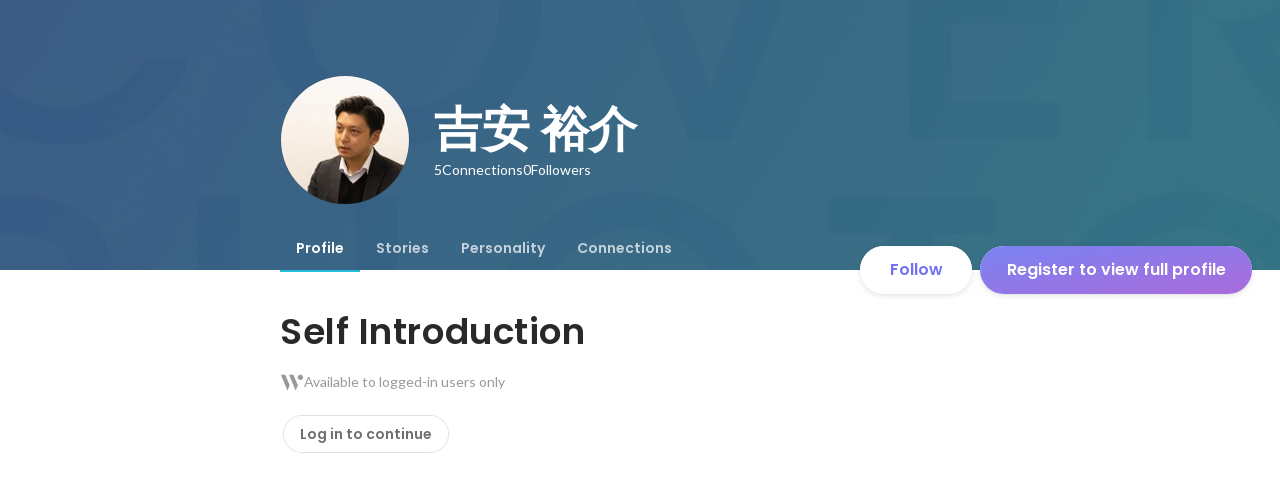

--- FILE ---
content_type: text/html; charset=utf-8
request_url: https://en-jp.wantedly.com/id/yusuke_yoshiyasu
body_size: 13483
content:
<!DOCTYPE html><html lang="en"><head><meta charSet="utf-8"/><meta name="viewport" content="width=device-width, minimum-scale=1, maximum-scale=1, initial-scale=1, viewport-cover=cover, user-scalable=no"/><meta name="keywords" content="ソーシャルリクルーティング,Wantedly,ウォンテッドリー,facebook,求人,採用,転職,就職,就活,ビジネスSNS"/><meta property="fb:app_id" content="234170156611754"/><meta name="twitter:card" content="summary_large_image"/><meta name="twitter:site" content="@wantedly"/><title>吉安 裕介&#x27;s Wantedly Profile</title><meta property="og:title" content="吉安 裕介&#x27;s Wantedly Profile"/><meta property="og:image" content="https://www.wantedly.com/users/138193598/share_image"/><meta property="twitter:image" content="https://www.wantedly.com/users/138193598/share_image"/><meta property="og:type" content="article"/><meta property="og:description" content=""/><meta name="description" content=""/><meta property="og:url" content="https://www.wantedly.com/id/yusuke_yoshiyasu"/><meta name="twitter:url" content="https://www.wantedly.com/id/yusuke_yoshiyasu"/><meta name="twitter:title" content="吉安 裕介&#x27;s Wantedly Profile"/><meta name="twitter:description" content=""/><link rel="canonical" href="https://www.wantedly.com/id/yusuke_yoshiyasu"/><meta name="robots" content="noindex,nofollow,noarchive"/><script type="application/ld+json">{"@context":"https://schema.org","@graph":[{"@type":"Organization","@id":"https://www.wantedly.com/#organization","name":"Wantedly","url":"https://www.wantedly.com","sameAs":["https://wantedlyinc.com","https://www.facebook.com/wantedly","https://x.com/wantedly"],"logo":{"@type":"ImageObject","url":"https://wantedly-assets.wantedly.com/static/logo/logo-color-LightBG.svg","width":"240","height":"60"}},{"@type":"WebSite","@id":"https://www.wantedly.com/#website","url":"https://www.wantedly.com","name":"Wantedly","inLanguage":"ja","publisher":{"@id":"https://www.wantedly.com/#organization"},"potentialAction":{"@type":"SearchAction","target":{"@type":"EntryPoint","urlTemplate":"https://www.wantedly.com/search?query={search_term_string}"},"query-input":"required name=search_term_string"}},{"@type":"ProfilePage","@id":"https://www.wantedly.com/id/yusuke_yoshiyasu#profilepage","url":"https://www.wantedly.com/id/yusuke_yoshiyasu","name":"吉安 裕介&apos;s Wantedly Profile","description":"","inLanguage":"ja","isPartOf":{"@id":"https://www.wantedly.com/#website"},"publisher":{"@id":"https://www.wantedly.com/#organization"},"breadcrumb":{"@id":"https://www.wantedly.com/id/yusuke_yoshiyasu#breadcrumbs"},"primaryImageOfPage":{"@type":"ImageObject","@id":"https://www.wantedly.com/id/yusuke_yoshiyasu#avatar","url":"https://images.wantedly.com/i/fs6cY9b","contentUrl":"https://images.wantedly.com/i/fs6cY9b","width":"160","height":"160"},"mainEntity":{"@id":"https://www.wantedly.com/id/yusuke_yoshiyasu#person"},"about":{"@id":"https://www.wantedly.com/id/yusuke_yoshiyasu#person"}},{"@type":"Person","@id":"https://www.wantedly.com/id/yusuke_yoshiyasu#person","name":"吉安 裕介","alternateName":"","description":"","url":"https://www.wantedly.com/id/yusuke_yoshiyasu","image":{"@type":"ImageObject","@id":"https://www.wantedly.com/id/yusuke_yoshiyasu#avatar","url":"https://images.wantedly.com/i/fs6cY9b","contentUrl":"https://images.wantedly.com/i/fs6cY9b","width":"160","height":"160"}},{"@type":"BreadcrumbList","@id":"https://www.wantedly.com/id/yusuke_yoshiyasu#breadcrumbs","itemListElement":[{"@type":"ListItem","position":1,"name":"Wantedly","item":"https://www.wantedly.com"},{"@type":"ListItem","position":2,"name":"吉安 裕介&apos;s Wantedly Profile","item":"https://www.wantedly.com/id/yusuke_yoshiyasu"}]}]}</script><link rel="alternate" hrefLang="x-default" href="https://www.wantedly.com/id/yusuke_yoshiyasu"/><link rel="alternate" hrefLang="ja" href="https://www.wantedly.com/id/yusuke_yoshiyasu"/><link rel="alternate" hrefLang="ja-jp" href="https://www.wantedly.com/id/yusuke_yoshiyasu"/><link rel="alternate" hrefLang="en-jp" href="https://en-jp.wantedly.com/id/yusuke_yoshiyasu"/><link rel="alternate" hrefLang="sg" href="https://sg.wantedly.com/id/yusuke_yoshiyasu"/><link rel="alternate" hrefLang="en-sg" href="https://sg.wantedly.com/id/yusuke_yoshiyasu"/><meta name="next-head-count" content="26"/><link rel="shortcut icon" href="/favicon.ico"/><style type="text/css">$<!-- -->.fresnel-container{margin:0;padding:0;}
@media not all and (min-width:0px) and (max-width:560.98px){.fresnel-at-mobile{display:none!important;}}
@media not all and (min-width:561px) and (max-width:960.98px){.fresnel-at-tablet{display:none!important;}}
@media not all and (min-width:961px) and (max-width:1280.98px){.fresnel-at-laptop{display:none!important;}}
@media not all and (min-width:1281px) and (max-width:1680.98px){.fresnel-at-laptopL{display:none!important;}}
@media not all and (min-width:1681px) and (max-width:1920.98px){.fresnel-at-laptopLL{display:none!important;}}
@media not all and (min-width:1921px){.fresnel-at-laptopXL{display:none!important;}}
@media not all and (max-width:560.98px){.fresnel-lessThan-tablet{display:none!important;}}
@media not all and (max-width:960.98px){.fresnel-lessThan-laptop{display:none!important;}}
@media not all and (max-width:1280.98px){.fresnel-lessThan-laptopL{display:none!important;}}
@media not all and (max-width:1680.98px){.fresnel-lessThan-laptopLL{display:none!important;}}
@media not all and (max-width:1920.98px){.fresnel-lessThan-laptopXL{display:none!important;}}
@media not all and (min-width:561px){.fresnel-greaterThan-mobile{display:none!important;}}
@media not all and (min-width:961px){.fresnel-greaterThan-tablet{display:none!important;}}
@media not all and (min-width:1281px){.fresnel-greaterThan-laptop{display:none!important;}}
@media not all and (min-width:1681px){.fresnel-greaterThan-laptopL{display:none!important;}}
@media not all and (min-width:1921px){.fresnel-greaterThan-laptopLL{display:none!important;}}
@media not all and (min-width:0px){.fresnel-greaterThanOrEqual-mobile{display:none!important;}}
@media not all and (min-width:561px){.fresnel-greaterThanOrEqual-tablet{display:none!important;}}
@media not all and (min-width:961px){.fresnel-greaterThanOrEqual-laptop{display:none!important;}}
@media not all and (min-width:1281px){.fresnel-greaterThanOrEqual-laptopL{display:none!important;}}
@media not all and (min-width:1681px){.fresnel-greaterThanOrEqual-laptopLL{display:none!important;}}
@media not all and (min-width:1921px){.fresnel-greaterThanOrEqual-laptopXL{display:none!important;}}
@media not all and (min-width:0px) and (max-width:560.98px){.fresnel-between-mobile-tablet{display:none!important;}}
@media not all and (min-width:0px) and (max-width:960.98px){.fresnel-between-mobile-laptop{display:none!important;}}
@media not all and (min-width:0px) and (max-width:1280.98px){.fresnel-between-mobile-laptopL{display:none!important;}}
@media not all and (min-width:0px) and (max-width:1680.98px){.fresnel-between-mobile-laptopLL{display:none!important;}}
@media not all and (min-width:0px) and (max-width:1920.98px){.fresnel-between-mobile-laptopXL{display:none!important;}}
@media not all and (min-width:561px) and (max-width:960.98px){.fresnel-between-tablet-laptop{display:none!important;}}
@media not all and (min-width:561px) and (max-width:1280.98px){.fresnel-between-tablet-laptopL{display:none!important;}}
@media not all and (min-width:561px) and (max-width:1680.98px){.fresnel-between-tablet-laptopLL{display:none!important;}}
@media not all and (min-width:561px) and (max-width:1920.98px){.fresnel-between-tablet-laptopXL{display:none!important;}}
@media not all and (min-width:961px) and (max-width:1280.98px){.fresnel-between-laptop-laptopL{display:none!important;}}
@media not all and (min-width:961px) and (max-width:1680.98px){.fresnel-between-laptop-laptopLL{display:none!important;}}
@media not all and (min-width:961px) and (max-width:1920.98px){.fresnel-between-laptop-laptopXL{display:none!important;}}
@media not all and (min-width:1281px) and (max-width:1680.98px){.fresnel-between-laptopL-laptopLL{display:none!important;}}
@media not all and (min-width:1281px) and (max-width:1920.98px){.fresnel-between-laptopL-laptopXL{display:none!important;}}
@media not all and (min-width:1681px) and (max-width:1920.98px){.fresnel-between-laptopLL-laptopXL{display:none!important;}}</style><script src="/_next/environment.js"></script><link rel="preconnect" href="https://fonts.gstatic.com" crossorigin /><link rel="preload" href="https://d3h6oc2shi7z5u.cloudfront.net/a4db759776d2009a5299498be3e66220ee04fbe2/_next/static/css/53b4e0b06f2855df.css" as="style"/><link rel="stylesheet" href="https://d3h6oc2shi7z5u.cloudfront.net/a4db759776d2009a5299498be3e66220ee04fbe2/_next/static/css/53b4e0b06f2855df.css" data-n-g=""/><noscript data-n-css=""></noscript><script defer="" nomodule="" src="https://d3h6oc2shi7z5u.cloudfront.net/a4db759776d2009a5299498be3e66220ee04fbe2/_next/static/chunks/polyfills-42372ed130431b0a.js"></script><script defer="" src="https://d3h6oc2shi7z5u.cloudfront.net/a4db759776d2009a5299498be3e66220ee04fbe2/_next/static/chunks/5242.aa9cc39b265e5e64.js"></script><script src="https://d3h6oc2shi7z5u.cloudfront.net/a4db759776d2009a5299498be3e66220ee04fbe2/_next/static/chunks/webpack-f51deb0dd7968226.js" defer=""></script><script src="https://d3h6oc2shi7z5u.cloudfront.net/a4db759776d2009a5299498be3e66220ee04fbe2/_next/static/chunks/framework-c6ee5607585ef091.js" defer=""></script><script src="https://d3h6oc2shi7z5u.cloudfront.net/a4db759776d2009a5299498be3e66220ee04fbe2/_next/static/chunks/main-d1107384668fcb9d.js" defer=""></script><script src="https://d3h6oc2shi7z5u.cloudfront.net/a4db759776d2009a5299498be3e66220ee04fbe2/_next/static/chunks/pages/_app-e17cfd44cd07eaa5.js" defer=""></script><script src="https://d3h6oc2shi7z5u.cloudfront.net/a4db759776d2009a5299498be3e66220ee04fbe2/_next/static/chunks/ea88be26-bcaf74411519f7b5.js" defer=""></script><script src="https://d3h6oc2shi7z5u.cloudfront.net/a4db759776d2009a5299498be3e66220ee04fbe2/_next/static/chunks/2853-9c2a1b7e75dab072.js" defer=""></script><script src="https://d3h6oc2shi7z5u.cloudfront.net/a4db759776d2009a5299498be3e66220ee04fbe2/_next/static/chunks/7309-6ba39a9142b5f193.js" defer=""></script><script src="https://d3h6oc2shi7z5u.cloudfront.net/a4db759776d2009a5299498be3e66220ee04fbe2/_next/static/chunks/7613-3ede6c31dc1dd359.js" defer=""></script><script src="https://d3h6oc2shi7z5u.cloudfront.net/a4db759776d2009a5299498be3e66220ee04fbe2/_next/static/chunks/6630-62a481ca0d84ee01.js" defer=""></script><script src="https://d3h6oc2shi7z5u.cloudfront.net/a4db759776d2009a5299498be3e66220ee04fbe2/_next/static/chunks/1664-7f92015507a893c6.js" defer=""></script><script src="https://d3h6oc2shi7z5u.cloudfront.net/a4db759776d2009a5299498be3e66220ee04fbe2/_next/static/chunks/8121-e65313d8ffec56ef.js" defer=""></script><script src="https://d3h6oc2shi7z5u.cloudfront.net/a4db759776d2009a5299498be3e66220ee04fbe2/_next/static/chunks/9598-6a572a3fcbf073d8.js" defer=""></script><script src="https://d3h6oc2shi7z5u.cloudfront.net/a4db759776d2009a5299498be3e66220ee04fbe2/_next/static/chunks/8764-cee2c2f738df61b2.js" defer=""></script><script src="https://d3h6oc2shi7z5u.cloudfront.net/a4db759776d2009a5299498be3e66220ee04fbe2/_next/static/chunks/9652-49156ea633eb8c6f.js" defer=""></script><script src="https://d3h6oc2shi7z5u.cloudfront.net/a4db759776d2009a5299498be3e66220ee04fbe2/_next/static/chunks/2012-d7e0210342d88224.js" defer=""></script><script src="https://d3h6oc2shi7z5u.cloudfront.net/a4db759776d2009a5299498be3e66220ee04fbe2/_next/static/chunks/9692-cda878f0e9465d75.js" defer=""></script><script src="https://d3h6oc2shi7z5u.cloudfront.net/a4db759776d2009a5299498be3e66220ee04fbe2/_next/static/chunks/4436-2f873abc11ecccb6.js" defer=""></script><script src="https://d3h6oc2shi7z5u.cloudfront.net/a4db759776d2009a5299498be3e66220ee04fbe2/_next/static/chunks/7812-65de1507cb3a1f05.js" defer=""></script><script src="https://d3h6oc2shi7z5u.cloudfront.net/a4db759776d2009a5299498be3e66220ee04fbe2/_next/static/chunks/4776-290adec0c3bd095e.js" defer=""></script><script src="https://d3h6oc2shi7z5u.cloudfront.net/a4db759776d2009a5299498be3e66220ee04fbe2/_next/static/chunks/2142-6fd7ad2601d129d6.js" defer=""></script><script src="https://d3h6oc2shi7z5u.cloudfront.net/a4db759776d2009a5299498be3e66220ee04fbe2/_next/static/chunks/1909-66c95c7acb7e90b6.js" defer=""></script><script src="https://d3h6oc2shi7z5u.cloudfront.net/a4db759776d2009a5299498be3e66220ee04fbe2/_next/static/chunks/705-600789812227aafb.js" defer=""></script><script src="https://d3h6oc2shi7z5u.cloudfront.net/a4db759776d2009a5299498be3e66220ee04fbe2/_next/static/chunks/9801-63f45eca18c12c8a.js" defer=""></script><script src="https://d3h6oc2shi7z5u.cloudfront.net/a4db759776d2009a5299498be3e66220ee04fbe2/_next/static/chunks/4501-e1e36dd0a9bf8069.js" defer=""></script><script src="https://d3h6oc2shi7z5u.cloudfront.net/a4db759776d2009a5299498be3e66220ee04fbe2/_next/static/chunks/4855-4ce76e3e0f1b1cec.js" defer=""></script><script src="https://d3h6oc2shi7z5u.cloudfront.net/a4db759776d2009a5299498be3e66220ee04fbe2/_next/static/chunks/pages/id/%5B...slugs%5D-d2b2a55303c842f0.js" defer=""></script><script src="https://d3h6oc2shi7z5u.cloudfront.net/a4db759776d2009a5299498be3e66220ee04fbe2/_next/static/a4db759776d2009a5299498be3e66220ee04fbe2/_buildManifest.js" defer=""></script><script src="https://d3h6oc2shi7z5u.cloudfront.net/a4db759776d2009a5299498be3e66220ee04fbe2/_next/static/a4db759776d2009a5299498be3e66220ee04fbe2/_ssgManifest.js" defer=""></script><style data-styled="" data-styled-version="5.3.11">html,body,div,span,applet,object,iframe,h1,h2,h3,h4,h5,h6,p,blockquote,pre,a,abbr,acronym,address,big,cite,code,del,dfn,em,img,ins,kbd,q,s,samp,small,strike,strong,sub,sup,tt,var,b,u,i,center,dl,dt,dd,ol,ul,li,fieldset,form,label,legend,table,caption,tbody,tfoot,thead,tr,th,td,article,aside,canvas,details,embed,figure,figcaption,footer,header,hgroup,main,menu,nav,output,ruby,section,summary,time,mark,audio,video{margin:0;padding:0;font-size:100%;vertical-align:baseline;border:0;}/*!sc*/
article,aside,details,figcaption,figure,footer,header,hgroup,main,menu,nav,section{display:block;}/*!sc*/
*[hidden]{display:none;}/*!sc*/
body{line-height:1;}/*!sc*/
ol,ul{list-style:none;}/*!sc*/
blockquote,q{quotes:none;}/*!sc*/
blockquote:before,blockquote:after,q:before,q:after{content:"";content:none;}/*!sc*/
table{border-collapse:collapse;border-spacing:0;}/*!sc*/
#container{min-width:initial;}/*!sc*/
@media screen and (max-width:560px){#container{min-width:320px;}}/*!sc*/
#main{margin:0;}/*!sc*/
#main-inner{width:100%;}/*!sc*/
a{-webkit-text-decoration:none;text-decoration:none;}/*!sc*/
a:hover{-webkit-text-decoration:none;text-decoration:none;}/*!sc*/
ul{padding:0;}/*!sc*/
li{margin:0%;text-indent:0;list-style:none;}/*!sc*/
.ReactModal__Html--open,.ReactModal__Body--open{overflow:hidden;}/*!sc*/
textarea{resize:none;}/*!sc*/
button{background:transparent;border:none;outline:none;}/*!sc*/
input[type="number"]{border:unset;}/*!sc*/
input[type="number"]:focus{border:unset;}/*!sc*/
#mainWrapper{z-index:0;background:#ffffff;}/*!sc*/
#visit-frontend-ssr-root img{max-width:unset;}/*!sc*/
data-styled.g342[id="sc-global-lsxYv1"]{content:"sc-global-lsxYv1,"}/*!sc*/
.mQcmi{display:-webkit-box;display:-webkit-flex;display:-ms-flexbox;display:flex;-webkit-box-pack:justify;-webkit-justify-content:space-between;-ms-flex-pack:justify;justify-content:space-between;}/*!sc*/
.mQcmi.mQcmi{min-width:-webkit-fit-content;min-width:-moz-fit-content;min-width:fit-content;}/*!sc*/
data-styled.g887[id="NoticeToast__StyledToast-sc-1oxrvhh-0"]{content:"mQcmi,"}/*!sc*/
.dGxwzR{max-width:-webkit-fit-content;max-width:-moz-fit-content;max-width:fit-content;}/*!sc*/
data-styled.g1222[id="FollowButton__ButtonTouchArea-sc-cd4d40-0"]{content:"dGxwzR,"}/*!sc*/
.bmKEpx{position:relative;width:112px;height:48px;color:#7372f2;display:-webkit-box;display:-webkit-flex;display:-ms-flexbox;display:flex;-webkit-box-pack:center;-webkit-justify-content:center;-ms-flex-pack:center;justify-content:center;-webkit-align-items:center;-webkit-box-align:center;-ms-flex-align:center;align-items:center;}/*!sc*/
.bmKEpx:before{content:"";position:absolute;top:0;left:0;width:100%;height:100%;background-color:rgba(255,255,255,1);z-index:-1;border-radius:100px;}/*!sc*/
@media screen and (max-width:560px){.bmKEpx{width:112px;display:none;box-shadow:0px 0px 0px 1px rgba(0,0,0,0.02),0px 4px 12px 0px rgba(0,0,0,0.1);}}/*!sc*/
.bmKEpx > small{font-size:14px;}/*!sc*/
.bmKEpx > svg{width:20px;height:20px;}/*!sc*/
.bmKEpx > img{width:20px;height:20px;margin:2px;}/*!sc*/
.bmKEpx > svg,.bmKEpx > img{position:absolute;}/*!sc*/
.bmKEpx > svg.left-icon,.bmKEpx > img.left-icon{top:14px;left:16px;}/*!sc*/
.bmKEpx > svg.right-icon,.bmKEpx > img.right-icon{top:12px;right:12px;}/*!sc*/
.dCcNeE{position:relative;width:auto;height:auto;color:#7372f2;display:-webkit-box;display:-webkit-flex;display:-ms-flexbox;display:flex;-webkit-box-pack:center;-webkit-justify-content:center;-ms-flex-pack:center;justify-content:center;-webkit-align-items:center;-webkit-box-align:center;-ms-flex-align:center;align-items:center;}/*!sc*/
.dCcNeE:before{content:"";position:absolute;top:0;left:0;width:100%;height:100%;background-color:rgba(255,255,255,1);z-index:-1;border-radius:100px;}/*!sc*/
@media screen and (max-width:560px){.dCcNeE{width:112px;display:none;box-shadow:0px 0px 0px 1px rgba(0,0,0,0.02),0px 4px 12px 0px rgba(0,0,0,0.1);}}/*!sc*/
.dCcNeE > small{font-size:14px;}/*!sc*/
.dCcNeE > svg{width:20px;height:20px;}/*!sc*/
.dCcNeE > img{width:20px;height:20px;margin:2px;}/*!sc*/
.dCcNeE > svg{width:20px;height:20px;}/*!sc*/
.dCcNeE > svg.left-icon{margin-right:8px;}/*!sc*/
.dCcNeE > svg.right-icon{margin-left:8px;}/*!sc*/
data-styled.g1223[id="FollowButton__Button-sc-cd4d40-1"]{content:"bmKEpx,dCcNeE,"}/*!sc*/
.hHXxFr{display:-webkit-box;display:-webkit-flex;display:-ms-flexbox;display:flex;gap:8px;}/*!sc*/
data-styled.g1226[id="ConnectionsAndFollowers__Container-sc-1j6r1o5-0"]{content:"hHXxFr,"}/*!sc*/
.jOoYui{display:-webkit-box;display:-webkit-flex;display:-ms-flexbox;display:flex;position:relative;gap:4px;color:rgba(255,255,255,1);border-radius:4px;}/*!sc*/
.jOoYui:before{content:"";position:absolute;top:0;left:-4px;right:-4px;height:100%;background-color:transparent;border-radius:4px;-webkit-transition:background-color 0.2s cubic-bezier(0.3,0.3,0.3,1);transition:background-color 0.2s cubic-bezier(0.3,0.3,0.3,1);}/*!sc*/
.jOoYui:hover:before{background-color:rgba(255,255,255,0.12);}/*!sc*/
.raaxc{display:-webkit-box;display:-webkit-flex;display:-ms-flexbox;display:flex;position:relative;gap:4px;color:rgba(255,255,255,1);border-radius:4px;pointer-events:none;}/*!sc*/
.raaxc:before{content:"";position:absolute;top:0;left:-4px;right:-4px;height:100%;background-color:transparent;border-radius:4px;-webkit-transition:background-color 0.2s cubic-bezier(0.3,0.3,0.3,1);transition:background-color 0.2s cubic-bezier(0.3,0.3,0.3,1);}/*!sc*/
data-styled.g1227[id="ConnectionsAndFollowers__TextWrapper-sc-1j6r1o5-1"]{content:"jOoYui,raaxc,"}/*!sc*/
.bhTNup{position:absolute;top:0;z-index:100;width:100%;}/*!sc*/
@media screen and (min-width:561px){.bhTNup{height:64px;}}/*!sc*/
.bhTNup > div > div > div{box-shadow:none;}/*!sc*/
data-styled.g1312[id="GlobalHeaderContainer__Wrapper-sc-w2zm3i-0"]{content:"bhTNup,"}/*!sc*/
.kuPcsN{background-color:#292929;padding:0 12px;min-height:52px;display:-webkit-box;display:-webkit-flex;display:-ms-flexbox;display:flex;-webkit-box-pack:justify;-webkit-justify-content:space-between;-ms-flex-pack:justify;justify-content:space-between;-webkit-align-items:center;-webkit-box-align:center;-ms-flex-align:center;align-items:center;position:relative;overflow:hidden;}/*!sc*/
data-styled.g1313[id="AppBanner__Base-sc-f58kks-0"]{content:"kuPcsN,"}/*!sc*/
.dpipaL{font-weight:400;font-family:"Lato","Helvetica Neue",Helvetica,"Hiragino Sans","ヒラギノ角ゴシック Pro","Hiragino Kaku Gothic Pro","メイリオ",Meiryo,Osaka,"ＭＳ Ｐゴシック","MS PGothic",sans-serif;font-size:10px;line-height:13px;color:rgba(255,255,255,1);overflow:hidden;text-overflow:ellipsis;white-space:nowrap;}/*!sc*/
data-styled.g1315[id="AppBanner__Caption-sc-f58kks-2"]{content:"dpipaL,"}/*!sc*/
.duyULK{position:absolute;top:-89px;right:-46px;width:156px;height:156px;border-radius:50%;background-color:#08c5e7;}/*!sc*/
data-styled.g1317[id="AppBanner__Motif-sc-f58kks-4"]{content:"duyULK,"}/*!sc*/
.hKZUTc{box-shadow:0px 0px 0px 1px rgba(0,0,0,0.02),0px 1px 3px 0px rgba(0,0,0,0.1);}/*!sc*/
data-styled.g1318[id="AppBanner__OpenAppButtonLink-sc-f58kks-5"]{content:"hKZUTc,"}/*!sc*/
.eYfgVg{position:fixed;left:0;right:0;bottom:0;padding:12px 0px 12px 12px;display:-webkit-box;display:-webkit-flex;display:-ms-flexbox;display:flex;-webkit-align-items:center;-webkit-box-align:center;-ms-flex-align:center;align-items:center;-webkit-box-pack:justify;-webkit-justify-content:space-between;-ms-flex-pack:justify;justify-content:space-between;max-height:58px;}/*!sc*/
@media screen and (min-width:561px){.eYfgVg{display:none;}}/*!sc*/
data-styled.g1467[id="AppInstallationAlert__Surface-sc-njnpo9-0"]{content:"eYfgVg,"}/*!sc*/
.ldRcXC{position:relative;width:272px;height:48px;display:-webkit-box;display:-webkit-flex;display:-ms-flexbox;display:flex;-webkit-box-pack:center;-webkit-justify-content:center;-ms-flex-pack:center;justify-content:center;-webkit-align-items:center;-webkit-box-align:center;-ms-flex-align:center;align-items:center;-webkit-text-decoration:none;text-decoration:none;}/*!sc*/
.ldRcXC:before{content:"";position:absolute;top:0;left:0;width:100%;height:100%;background-color:rgba(255,255,255,1);z-index:-1;border-radius:100px;}/*!sc*/
@media screen and (min-width:961px) and (max-width:1280px){.ldRcXC{width:272px;}}/*!sc*/
@media screen and (min-width:561px) and (max-width:960px){.ldRcXC{width:272px;}}/*!sc*/
@media screen and (max-width:560px){.ldRcXC{width:100%;display:none;box-shadow:0px 0px 0px 1px rgba(0,0,0,0.02),0px 4px 12px 0px rgba(0,0,0,0.1);white-space:nowrap;}}/*!sc*/
.ldRcXC > small{font-size:14px;}/*!sc*/
.ldRcXC > svg{width:20px;height:20px;}/*!sc*/
.ldRcXC > img{width:20px;height:20px;margin:2px;}/*!sc*/
.ldRcXC > svg,.ldRcXC > img{position:absolute;}/*!sc*/
.ldRcXC > svg.left-icon,.ldRcXC > img.left-icon{top:14px;left:16px;}/*!sc*/
.ldRcXC > svg.right-icon,.ldRcXC > img.right-icon{top:12px;right:12px;}/*!sc*/
.hDraJm{position:relative;width:auto;height:auto;display:-webkit-box;display:-webkit-flex;display:-ms-flexbox;display:flex;-webkit-box-pack:center;-webkit-justify-content:center;-ms-flex-pack:center;justify-content:center;-webkit-align-items:center;-webkit-box-align:center;-ms-flex-align:center;align-items:center;-webkit-text-decoration:none;text-decoration:none;}/*!sc*/
.hDraJm:before{content:"";position:absolute;top:0;left:0;width:100%;height:100%;background-color:rgba(255,255,255,1);z-index:-1;border-radius:100px;}/*!sc*/
@media screen and (min-width:961px) and (max-width:1280px){.hDraJm{width:auto;}}/*!sc*/
@media screen and (min-width:561px) and (max-width:960px){.hDraJm{width:auto;}}/*!sc*/
@media screen and (max-width:560px){.hDraJm{width:100%;display:none;box-shadow:0px 0px 0px 1px rgba(0,0,0,0.02),0px 4px 12px 0px rgba(0,0,0,0.1);white-space:nowrap;}}/*!sc*/
.hDraJm > small{font-size:14px;}/*!sc*/
.hDraJm > svg{width:20px;height:20px;}/*!sc*/
.hDraJm > img{width:20px;height:20px;margin:2px;}/*!sc*/
.hDraJm > svg{width:20px;height:20px;}/*!sc*/
.hDraJm > svg.left-icon{margin-right:8px;}/*!sc*/
.hDraJm > svg.right-icon{margin-left:8px;}/*!sc*/
data-styled.g1479[id="ProfilePageCTA__ButtonLink-sc-msy2kv-9"]{content:"ldRcXC,hDraJm,"}/*!sc*/
.cKtytM{display:none;position:absolute;top:0;left:0;right:0;padding:4px;}/*!sc*/
@media screen and (max-width:560px){.cKtytM{display:-webkit-box;display:-webkit-flex;display:-ms-flexbox;display:flex;}}/*!sc*/
.cKtytM > *:nth-child(1),.cKtytM > *:nth-child(2){-webkit-flex:1 1 auto;-ms-flex:1 1 auto;flex:1 1 auto;display:-webkit-box;display:-webkit-flex;display:-ms-flexbox;display:flex;-webkit-align-items:center;-webkit-box-align:center;-ms-flex-align:center;align-items:center;}/*!sc*/
.cKtytM > *:nth-child(1){-webkit-box-pack:start;-webkit-justify-content:flex-start;-ms-flex-pack:start;justify-content:flex-start;}/*!sc*/
.cKtytM > *:nth-child(2){-webkit-box-pack:end;-webkit-justify-content:flex-end;-ms-flex-pack:end;justify-content:flex-end;}/*!sc*/
data-styled.g1482[id="ToolbarForMobile__WrapperDiv-sc-odke3y-0"]{content:"cKtytM,"}/*!sc*/
.dOPezE{display:-webkit-box;display:-webkit-flex;display:-ms-flexbox;display:flex;-webkit-align-items:center;-webkit-box-align:center;-ms-flex-align:center;align-items:center;-webkit-box-pack:center;-webkit-justify-content:center;-ms-flex-pack:center;justify-content:center;padding:0;}/*!sc*/
.dOPezE svg{width:24px;height:24px;}/*!sc*/
data-styled.g1483[id="ToolbarForMobile__IconButtonLink-sc-odke3y-1"]{content:"dOPezE,"}/*!sc*/
.gtnnCJ{position:fixed;top:0;left:0;right:0;z-index:10;background-color:rgba(255,255,255,1);box-shadow:0 0 4px 0 rgba(0,0,0,0.1);opacity:0;visibility:hidden;-webkit-transition:all 0.2s cubic-bezier(0.3,0.3,0.3,1);transition:all 0.2s cubic-bezier(0.3,0.3,0.3,1);}/*!sc*/
@media screen and (max-width:560px){.gtnnCJ > .mainColumn{padding:0 16px;}.gtnnCJ > .rightColumn{display:none;}}/*!sc*/
@media screen and (min-width:561px) and (max-width:960px){.gtnnCJ{padding:0 24px;}.gtnnCJ > .mainColumn{width:720px;max-width:100%;margin:0 auto;}.gtnnCJ > .rightColumn{display:none;}}/*!sc*/
@media screen and (min-width:961px) and (max-width:1280px){.gtnnCJ{display:grid;grid-template-areas:"left-space main-content main-content";grid-template-columns:1fr minmax(720px,54%) 1fr;}.gtnnCJ > .mainColumn{grid-area:main-content;}.gtnnCJ > .rightColumn{display:none;}}/*!sc*/
@media screen and (min-width:1281px){.gtnnCJ{display:grid;grid-template-areas:"left-space main-content main-content";grid-template-columns:1fr min(54%,960px) minmax(300px,1fr);-webkit-column-gap:48px;column-gap:48px;}.gtnnCJ > .mainColumn{grid-area:main-content;}.gtnnCJ > .rightColumn{grid-area:right-content;}}/*!sc*/
@media screen and (max-width:960px){.gtnnCJ{display:none;}}/*!sc*/
.gtnnCJ > div{box-sizing:border-box;height:72px;display:-webkit-box;display:-webkit-flex;display:-ms-flexbox;display:flex;-webkit-flex-direction:row;-ms-flex-direction:row;flex-direction:row;-webkit-align-items:center;-webkit-box-align:center;-ms-flex-align:center;align-items:center;margin-left:-16px;margin-right:24px;}/*!sc*/
.gtnnCJ > div > *:not(:first-child){margin-left:12px;}/*!sc*/
.gtnnCJ > div > *:nth-child(1){-webkit-flex:0 0 32px;-ms-flex:0 0 32px;flex:0 0 32px;width:32px;height:32px;}/*!sc*/
.gtnnCJ > div > *:nth-child(2){-webkit-flex:0 0 auto;-ms-flex:0 0 auto;flex:0 0 auto;font-family:"Poppins","Helvetica Neue",Helvetica,Arial,"Hiragino Sans","ヒラギノ角ゴシック","Hiragino Kaku Gothic ProN","ヒラギノ角ゴ Pro W3",Roboto,"メイリオ",Meiryo,"ＭＳ Ｐゴシック",sans-serif;font-size:20px;font-weight:600;line-height:28px;-webkit-letter-spacing:0.18px;-moz-letter-spacing:0.18px;-ms-letter-spacing:0.18px;letter-spacing:0.18px;color:rgba(0,0,0,0.84);}/*!sc*/
.gtnnCJ > div > *:nth-child(2):lang(en),.gtnnCJ > div > *:nth-child(2) .text-narrow{font-size:20px;font-weight:600;}/*!sc*/
.gtnnCJ > div > *:nth-child(2):lang(ja),.gtnnCJ > div > *:nth-child(2) .text-wide{font-size:18px;font-weight:700;}/*!sc*/
@media screen and (max-width:560px){.gtnnCJ > div > *:nth-child(2){font-family:"Poppins","Helvetica Neue",Helvetica,Arial,"Hiragino Sans","ヒラギノ角ゴシック","Hiragino Kaku Gothic ProN","ヒラギノ角ゴ Pro W3",Roboto,"メイリオ",Meiryo,"ＭＳ Ｐゴシック",sans-serif;font-size:20px;font-weight:600;line-height:28px;}.gtnnCJ > div > *:nth-child(2):lang(en),.gtnnCJ > div > *:nth-child(2) .text-narrow{font-size:20px;font-weight:600;}.gtnnCJ > div > *:nth-child(2):lang(ja),.gtnnCJ > div > *:nth-child(2) .text-wide{font-size:18px;font-weight:700;}}/*!sc*/
.gtnnCJ > div > *:nth-child(2) > svg{width:20px;height:20px;margin-left:4px;color:rgba(0,0,0,0.84);vertical-align:middle;}/*!sc*/
.gtnnCJ > div > *:nth-child(3){-webkit-flex:1 1;-ms-flex:1 1;flex:1 1;font-family:"Lato","Helvetica Neue",Helvetica,"Hiragino Sans","ヒラギノ角ゴシック Pro","Hiragino Kaku Gothic Pro","メイリオ",Meiryo,Osaka,"ＭＳ Ｐゴシック","MS PGothic",sans-serif;font-size:12px;font-weight:400;line-height:16px;color:rgba(0,0,0,0.56);overflow:hidden;text-overflow:ellipsis;white-space:nowrap;margin-right:8px;}/*!sc*/
.gtnnCJ > div > *:nth-child(3):lang(en),.gtnnCJ > div > *:nth-child(3) .text-narrow{font-size:12px;font-weight:400;}/*!sc*/
.gtnnCJ > div > *:nth-child(3):lang(ja),.gtnnCJ > div > *:nth-child(3) .text-wide{font-size:12px;font-weight:400;}/*!sc*/
@media screen and (max-width:560px){.gtnnCJ > div > *:nth-child(3){font-family:"Lato","Helvetica Neue",Helvetica,"Hiragino Sans","ヒラギノ角ゴシック Pro","Hiragino Kaku Gothic Pro","メイリオ",Meiryo,Osaka,"ＭＳ Ｐゴシック","MS PGothic",sans-serif;font-size:12px;font-weight:400;line-height:16px;}.gtnnCJ > div > *:nth-child(3):lang(en),.gtnnCJ > div > *:nth-child(3) .text-narrow{font-size:12px;font-weight:400;}.gtnnCJ > div > *:nth-child(3):lang(ja),.gtnnCJ > div > *:nth-child(3) .text-wide{font-size:12px;font-weight:400;}}/*!sc*/
.gtnnCJ > div > *:nth-child(4){-webkit-flex:0 0 auto;-ms-flex:0 0 auto;flex:0 0 auto;}/*!sc*/
.gtnnCJ > div > *:nth-child(5){-webkit-flex:0 0 auto;-ms-flex:0 0 auto;flex:0 0 auto;}/*!sc*/
data-styled.g1493[id="StickyHeader__Surface-sc-2ouqjp-0"]{content:"gtnnCJ,"}/*!sc*/
.iRUOfQ{list-style:none;display:-webkit-box;display:-webkit-flex;display:-ms-flexbox;display:flex;}/*!sc*/
data-styled.g1494[id="StickyHeader__TabsUl-sc-2ouqjp-1"]{content:"iRUOfQ,"}/*!sc*/
.kPMHOE{font-family:"Poppins","Helvetica Neue",Helvetica,Arial,"Hiragino Sans","ヒラギノ角ゴシック","Hiragino Kaku Gothic ProN","ヒラギノ角ゴ Pro W3",Roboto,"メイリオ",Meiryo,"ＭＳ Ｐゴシック",sans-serif;font-size:14px;font-weight:600;line-height:24px;display:inline-block;min-width:unset;padding-left:8px;padding-right:8px;-webkit-text-decoration:none;text-decoration:none;position:relative;}/*!sc*/
.kPMHOE:lang(en),.kPMHOE .text-narrow{font-size:14px;font-weight:600;}/*!sc*/
.kPMHOE:lang(ja),.kPMHOE .text-wide{font-size:14px;font-weight:600;}/*!sc*/
@media screen and (max-width:560px){.kPMHOE{font-family:"Poppins","Helvetica Neue",Helvetica,Arial,"Hiragino Sans","ヒラギノ角ゴシック","Hiragino Kaku Gothic ProN","ヒラギノ角ゴ Pro W3",Roboto,"メイリオ",Meiryo,"ＭＳ Ｐゴシック",sans-serif;font-size:14px;font-weight:600;line-height:24px;}.kPMHOE:lang(en),.kPMHOE .text-narrow{font-size:14px;font-weight:600;}.kPMHOE:lang(ja),.kPMHOE .text-wide{font-size:14px;font-weight:600;}}/*!sc*/
.kPMHOE::before{position:absolute;content:"";width:16px;border-bottom:2px solid transparent;margin:0 auto;bottom:0;left:0;right:0;height:0;}/*!sc*/
.kPMHOE[aria-selected="true"]{color:rgba(0,0,0,0.74);}/*!sc*/
.kPMHOE[aria-selected="true"]::before{border-bottom-color:#21bddb;}/*!sc*/
data-styled.g1495[id="StickyHeader__TabLink-sc-2ouqjp-2"]{content:"kPMHOE,"}/*!sc*/
.fNUcqq{padding-left:0;padding-right:0;}/*!sc*/
data-styled.g1496[id="StickyHeader__TabLinkTouchArea-sc-2ouqjp-3"]{content:"fNUcqq,"}/*!sc*/
.eerpQF{display:-webkit-box;display:-webkit-flex;display:-ms-flexbox;display:flex;-webkit-align-items:center;-webkit-box-align:center;-ms-flex-align:center;align-items:center;}/*!sc*/
data-styled.g1497[id="StickyHeader__ButtonsDiv-sc-2ouqjp-4"]{content:"eerpQF,"}/*!sc*/
@media screen and (max-width:560px){.gWOHgI{-webkit-transform:translateY(0);-ms-transform:translateY(0);transform:translateY(0);-webkit-transition:all 200ms cubic-bezier(0.5,0,0.7,0.7);transition:all 200ms cubic-bezier(0.5,0,0.7,0.7);opacity:1;}}/*!sc*/
data-styled.g1514[id="Header__BottomButtonsDiv-sc-7tp59i-0"]{content:"gWOHgI,"}/*!sc*/
.hVVcbX{background-color:transparent;background-blend-mode:overlay;background-size:cover;background-position:center;background-repeat:no-repeat;height:21vw;min-height:270px;max-height:360px;margin-bottom:48px;position:relative;}/*!sc*/
@media screen and (max-width:560px){.hVVcbX{background-image:url("https://yashima-assets.wantedly.com/static/cover/background_default_profile_cover_2x.jpg");background-image:-webkit-image-set(url("https://yashima-assets.wantedly.com/static/cover/background_default_profile_cover_2x.jpg") 1x,url("https://yashima-assets.wantedly.com/static/cover/background_default_profile_cover_2x.jpg") 2x,url("https://yashima-assets.wantedly.com/static/cover/background_default_profile_cover_2x.jpg") 3x);background-image:image-set(url("https://yashima-assets.wantedly.com/static/cover/background_default_profile_cover_2x.jpg") 1x,url("https://yashima-assets.wantedly.com/static/cover/background_default_profile_cover_2x.jpg") 2x,url("https://yashima-assets.wantedly.com/static/cover/background_default_profile_cover_2x.jpg") 3x);}}/*!sc*/
@media screen and (min-width:561px) and (max-width:960px){.hVVcbX{background-image:url("https://yashima-assets.wantedly.com/static/cover/background_default_profile_cover_2x.jpg");background-image:-webkit-image-set(url("https://yashima-assets.wantedly.com/static/cover/background_default_profile_cover_2x.jpg") 1x,url("https://yashima-assets.wantedly.com/static/cover/background_default_profile_cover_2x.jpg") 2x,url("https://yashima-assets.wantedly.com/static/cover/background_default_profile_cover_2x.jpg") 3x);background-image:image-set(url("https://yashima-assets.wantedly.com/static/cover/background_default_profile_cover_2x.jpg") 1x,url("https://yashima-assets.wantedly.com/static/cover/background_default_profile_cover_2x.jpg") 2x,url("https://yashima-assets.wantedly.com/static/cover/background_default_profile_cover_2x.jpg") 3x);}}/*!sc*/
@media screen and (min-width:961px) and (max-width:1280px){.hVVcbX{background-image:url("https://yashima-assets.wantedly.com/static/cover/background_default_profile_cover_2x.jpg");background-image:-webkit-image-set(url("https://yashima-assets.wantedly.com/static/cover/background_default_profile_cover_2x.jpg") 1x,url("https://yashima-assets.wantedly.com/static/cover/background_default_profile_cover_2x.jpg") 2x,url("https://yashima-assets.wantedly.com/static/cover/background_default_profile_cover_2x.jpg") 3x);background-image:image-set(url("https://yashima-assets.wantedly.com/static/cover/background_default_profile_cover_2x.jpg") 1x,url("https://yashima-assets.wantedly.com/static/cover/background_default_profile_cover_2x.jpg") 2x,url("https://yashima-assets.wantedly.com/static/cover/background_default_profile_cover_2x.jpg") 3x);}}/*!sc*/
@media screen and (min-width:1281px){.hVVcbX{background-image:url("https://yashima-assets.wantedly.com/static/cover/background_default_profile_cover_2x.jpg");background-image:-webkit-image-set(url("https://yashima-assets.wantedly.com/static/cover/background_default_profile_cover_2x.jpg") 1x,url("https://yashima-assets.wantedly.com/static/cover/background_default_profile_cover_2x.jpg") 2x,url("https://yashima-assets.wantedly.com/static/cover/background_default_profile_cover_2x.jpg") 3x);background-image:image-set(url("https://yashima-assets.wantedly.com/static/cover/background_default_profile_cover_2x.jpg") 1x,url("https://yashima-assets.wantedly.com/static/cover/background_default_profile_cover_2x.jpg") 2x,url("https://yashima-assets.wantedly.com/static/cover/background_default_profile_cover_2x.jpg") 3x);}}/*!sc*/
@media screen and (max-width:560px){.hVVcbX > .mainColumn{padding:0 16px;}.hVVcbX > .rightColumn{display:none;}}/*!sc*/
@media screen and (min-width:561px) and (max-width:960px){.hVVcbX{padding:0 24px;}.hVVcbX > .mainColumn{width:720px;max-width:100%;margin:0 auto;}.hVVcbX > .rightColumn{display:none;}}/*!sc*/
@media screen and (min-width:961px) and (max-width:1280px){.hVVcbX{display:grid;grid-template-areas:"left-space main-content right-content";grid-template-columns:1fr minmax(720px,54%) 1fr;}.hVVcbX > .mainColumn{grid-area:main-content;}.hVVcbX > .rightColumn{display:none;}}/*!sc*/
@media screen and (min-width:1281px){.hVVcbX{display:grid;grid-template-areas:"left-space main-content right-content";grid-template-columns:1fr min(54%,960px) minmax(300px,1fr);-webkit-column-gap:48px;column-gap:48px;}.hVVcbX > .mainColumn{grid-area:main-content;}.hVVcbX > .rightColumn{grid-area:right-content;}}/*!sc*/
@media screen and (max-width:1280px){.hVVcbX{margin-bottom:40px;}}/*!sc*/
@media screen and (max-width:560px){.hVVcbX{margin-bottom:32px;}}/*!sc*/
.hVVcbX > .mainColumn{display:-webkit-box;display:-webkit-flex;display:-ms-flexbox;display:flex;-webkit-flex-direction:column;-ms-flex-direction:column;flex-direction:column;-webkit-box-pack:end;-webkit-justify-content:flex-end;-ms-flex-pack:end;justify-content:flex-end;}/*!sc*/
@media screen and (max-width:1280px){.hVVcbX > .mainColumn{height:calc(100% + 2px);}}/*!sc*/
@media screen and (min-width:1281px){.hVVcbX > .mainColumn{margin-bottom:-2px;}}/*!sc*/
.hVVcbX > .mainColumn > .headerMainContent{display:-webkit-box;display:-webkit-flex;display:-ms-flexbox;display:flex;-webkit-align-items:center;-webkit-box-align:center;-ms-flex-align:center;align-items:center;margin-bottom:16px;}/*!sc*/
@media screen and (min-width:1681px){.hVVcbX > .mainColumn > .headerMainContent{margin-bottom:24px;}}/*!sc*/
.hVVcbX > .mainColumn > .headerMainContent > .avatar{position:relative;}/*!sc*/
.hVVcbX > .mainColumn > .headerMainContent > .avatar input[type="file"]{position:absolute;top:0;bottom:0;left:0;right:0;opacity:0;cursor:pointer;}/*!sc*/
@media screen and (max-width:560px){.hVVcbX > .mainColumn .headerTabs{margin:0 -16px;padding:0;}.hVVcbX > .mainColumn .headerMainContent{-webkit-flex-direction:row-reverse;-ms-flex-direction:row-reverse;flex-direction:row-reverse;-webkit-box-pack:justify;-webkit-justify-content:space-between;-ms-flex-pack:justify;justify-content:space-between;margin-bottom:6px;}.hVVcbX > .mainColumn .headerMainContent > .avatar{margin-bottom:4px;}.hVVcbX > .mainColumn .headerMainContent > .nameAndDesc{-webkit-flex:1 1 auto;-ms-flex:1 1 auto;flex:1 1 auto;}}/*!sc*/
.hVVcbX > .rightColumn{display:-webkit-box;display:-webkit-flex;display:-ms-flexbox;display:flex;-webkit-flex-direction:column;-ms-flex-direction:column;flex-direction:column;-webkit-align-items:flex-end;-webkit-box-align:flex-end;-ms-flex-align:flex-end;align-items:flex-end;-webkit-box-pack:center;-webkit-justify-content:center;-ms-flex-pack:center;justify-content:center;padding-top:72px;padding-bottom:30px;}/*!sc*/
.hVVcbX > .rightColumn > *:first-child{width:300px;}/*!sc*/
.hVVcbX > .Header__BottomButtonsDiv-sc-7tp59i-0{right:24px;display:-webkit-box;display:-webkit-flex;display:-ms-flexbox;display:flex;}/*!sc*/
@media screen and (max-width:560px){.hVVcbX > .Header__BottomButtonsDiv-sc-7tp59i-0{z-index:1;position:fixed;left:12px;right:12px;bottom:12px;}.hVVcbX > .Header__BottomButtonsDiv-sc-7tp59i-0 > *{-webkit-flex:1;-ms-flex:1;flex:1;}}/*!sc*/
@media screen and (min-width:561px) and (max-width:960px){.hVVcbX > .Header__BottomButtonsDiv-sc-7tp59i-0{z-index:1;position:fixed;bottom:16px;}}/*!sc*/
@media screen and (min-width:961px){.hVVcbX > .Header__BottomButtonsDiv-sc-7tp59i-0{z-index:1;position:absolute;bottom:-30px;}}/*!sc*/
data-styled.g1515[id="Header__HeaderDiv-sc-7tp59i-1"]{content:"hVVcbX,"}/*!sc*/
.haipzB{cursor:default;color:rgba(255,255,255,1);margin-left:24px;min-width:0;}/*!sc*/
@media screen and (max-width:560px){.haipzB{margin-left:0;margin-right:8px;}.haipzB:last-child{margin-bottom:8px;}}/*!sc*/
.haipzB .Header__EditIcon-sc-7tp59i-3{opacity:1;}/*!sc*/
@media screen and (min-width:961px){.haipzB .Header__EditIcon-sc-7tp59i-3{opacity:0;}.haipzB .Header__EditIcon-sc-7tp59i-3:hover{opacity:1;}}/*!sc*/
data-styled.g1518[id="Header__NameAndDescDiv-sc-7tp59i-4"]{content:"haipzB,"}/*!sc*/
.jqTGJM{font-family:"Poppins","Helvetica Neue",Helvetica,Arial,"Hiragino Sans","ヒラギノ角ゴシック","Hiragino Kaku Gothic ProN","ヒラギノ角ゴ Pro W3",Roboto,"メイリオ",Meiryo,"ＭＳ Ｐゴシック",sans-serif;font-size:48px;font-weight:600;line-height:56px;margin:0;display:inline-block;position:relative;}/*!sc*/
.jqTGJM:lang(en),.jqTGJM .text-narrow{font-size:48px;font-weight:600;}/*!sc*/
.jqTGJM:lang(ja),.jqTGJM .text-wide{font-size:40px;font-weight:700;}/*!sc*/
@media screen and (max-width:560px){.jqTGJM{font-family:"Poppins","Helvetica Neue",Helvetica,Arial,"Hiragino Sans","ヒラギノ角ゴシック","Hiragino Kaku Gothic ProN","ヒラギノ角ゴ Pro W3",Roboto,"メイリオ",Meiryo,"ＭＳ Ｐゴシック",sans-serif;font-size:36px;font-weight:600;line-height:44px;}.jqTGJM:lang(en),.jqTGJM .text-narrow{font-size:36px;font-weight:600;}.jqTGJM:lang(ja),.jqTGJM .text-wide{font-size:32px;font-weight:700;}}/*!sc*/
@media screen and (max-width:560px){.jqTGJM{margin-bottom:8px;}}/*!sc*/
@media screen and (min-width:1681px){.jqTGJM{font-family:"Poppins","Helvetica Neue",Helvetica,Arial,"Hiragino Sans","ヒラギノ角ゴシック","Hiragino Kaku Gothic ProN","ヒラギノ角ゴ Pro W3",Roboto,"メイリオ",Meiryo,"ＭＳ Ｐゴシック",sans-serif;font-size:64px;font-weight:600;line-height:72px;}.jqTGJM:lang(en),.jqTGJM .text-narrow{font-size:64px;font-weight:600;}.jqTGJM:lang(ja),.jqTGJM .text-wide{font-size:56px;font-weight:700;}@media screen and (max-width:560px){.jqTGJM{font-family:"Poppins","Helvetica Neue",Helvetica,Arial,"Hiragino Sans","ヒラギノ角ゴシック","Hiragino Kaku Gothic ProN","ヒラギノ角ゴ Pro W3",Roboto,"メイリオ",Meiryo,"ＭＳ Ｐゴシック",sans-serif;font-size:48px;font-weight:600;line-height:56px;}.jqTGJM:lang(en),.jqTGJM .text-narrow{font-size:48px;font-weight:600;}.jqTGJM:lang(ja),.jqTGJM .text-wide{font-size:42px;font-weight:700;}}}/*!sc*/
data-styled.g1519[id="Header__NameH1-sc-7tp59i-5"]{content:"jqTGJM,"}/*!sc*/
.jbLAFe{list-style:none;display:-webkit-box;display:-webkit-flex;display:-ms-flexbox;display:flex;margin:0;padding:0;overflow:auto;}/*!sc*/
data-styled.g1522[id="Header__TabsUl-sc-7tp59i-8"]{content:"jbLAFe,"}/*!sc*/
.kDxFnD{font-family:"Poppins","Helvetica Neue",Helvetica,Arial,"Hiragino Sans","ヒラギノ角ゴシック","Hiragino Kaku Gothic ProN","ヒラギノ角ゴ Pro W3",Roboto,"メイリオ",Meiryo,"ＭＳ Ｐゴシック",sans-serif;font-size:14px;font-weight:600;line-height:24px;display:inline-block;padding:12px 16px 10px;-webkit-text-decoration:none;text-decoration:none;}/*!sc*/
.kDxFnD:lang(en),.kDxFnD .text-narrow{font-size:14px;font-weight:600;}/*!sc*/
.kDxFnD:lang(ja),.kDxFnD .text-wide{font-size:14px;font-weight:600;}/*!sc*/
@media screen and (max-width:560px){.kDxFnD{font-family:"Poppins","Helvetica Neue",Helvetica,Arial,"Hiragino Sans","ヒラギノ角ゴシック","Hiragino Kaku Gothic ProN","ヒラギノ角ゴ Pro W3",Roboto,"メイリオ",Meiryo,"ＭＳ Ｐゴシック",sans-serif;font-size:14px;font-weight:600;line-height:24px;}.kDxFnD:lang(en),.kDxFnD .text-narrow{font-size:14px;font-weight:600;}.kDxFnD:lang(ja),.kDxFnD .text-wide{font-size:14px;font-weight:600;}}/*!sc*/
data-styled.g1523[id="Header__TabLink-sc-7tp59i-9"]{content:"kDxFnD,"}/*!sc*/
.fPRvKt{white-space:nowrap;border-bottom:2px solid transparent;}/*!sc*/
.fPRvKt[aria-selected="true"]{border-bottom-color:#21bddb;cursor:default;}/*!sc*/
.fPRvKt[aria-selected="true"] .Header__TabLink-sc-7tp59i-9{color:rgba(255,255,255,1);}/*!sc*/
data-styled.g1524[id="Header__TabLi-sc-7tp59i-10"]{content:"fPRvKt,"}/*!sc*/
.gIIQHZ{display:-webkit-box;display:-webkit-flex;display:-ms-flexbox;display:flex;-webkit-flex-direction:column;-ms-flex-direction:column;flex-direction:column;gap:4px;}/*!sc*/
@media screen and (max-width:560px){.gIIQHZ{gap:6px;}}/*!sc*/
data-styled.g1525[id="Header__AdditionalInfoDiv-sc-7tp59i-11"]{content:"gIIQHZ,"}/*!sc*/
.XvbpH{display:-webkit-box;display:-webkit-flex;display:-ms-flexbox;display:flex;-webkit-flex-direction:column;-ms-flex-direction:column;flex-direction:column;margin-left:24px;gap:4px;}/*!sc*/
@media screen and (max-width:560px){.XvbpH{margin-left:0;margin-right:8px;}}/*!sc*/
data-styled.g1526[id="Header__ConnectionsAndFollowersDiv-sc-7tp59i-12"]{content:"XvbpH,"}/*!sc*/
.iUnGDp{color:rgba(0,0,0,0.84);font-family:"Poppins","Helvetica Neue",Helvetica,Arial,"Hiragino Sans","ヒラギノ角ゴシック","Hiragino Kaku Gothic ProN","ヒラギノ角ゴ Pro W3",Roboto,"メイリオ",Meiryo,"ＭＳ Ｐゴシック",sans-serif;font-size:36px;font-weight:600;line-height:44px;-webkit-letter-spacing:0.56px;-moz-letter-spacing:0.56px;-ms-letter-spacing:0.56px;letter-spacing:0.56px;margin-bottom:16px;white-space:pre-wrap;word-break:break-all;}/*!sc*/
.iUnGDp:lang(en),.iUnGDp .text-narrow{font-size:36px;font-weight:600;}/*!sc*/
.iUnGDp:lang(ja),.iUnGDp .text-wide{font-size:32px;font-weight:700;}/*!sc*/
@media screen and (max-width:560px){.iUnGDp{font-family:"Poppins","Helvetica Neue",Helvetica,Arial,"Hiragino Sans","ヒラギノ角ゴシック","Hiragino Kaku Gothic ProN","ヒラギノ角ゴ Pro W3",Roboto,"メイリオ",Meiryo,"ＭＳ Ｐゴシック",sans-serif;font-size:32px;font-weight:600;line-height:40px;}.iUnGDp:lang(en),.iUnGDp .text-narrow{font-size:32px;font-weight:600;}.iUnGDp:lang(ja),.iUnGDp .text-wide{font-size:28px;font-weight:700;}}/*!sc*/
@media screen and (max-width:560px){.iUnGDp{margin-bottom:12px;}}/*!sc*/
@media screen and (min-width:1921px){.iUnGDp{margin-bottom:24px;}}/*!sc*/
data-styled.g1638[id="ProfileTabOverview__TaglineH3-sc-1e7u98p-0"]{content:"iUnGDp,"}/*!sc*/
.hMWNke{display:-webkit-box;display:-webkit-flex;display:-ms-flexbox;display:flex;-webkit-align-items:center;-webkit-box-align:center;-ms-flex-align:center;align-items:center;gap:4px;}/*!sc*/
data-styled.g1639[id="ProfileTabOverview__NoticeTextContainer-sc-1e7u98p-1"]{content:"hMWNke,"}/*!sc*/
.iazATF{width:24px;height:24px;color:rgba(0,0,0,0.4);}/*!sc*/
data-styled.g1640[id="ProfileTabOverview__WantedlyIcon-sc-1e7u98p-2"]{content:"iazATF,"}/*!sc*/
.fWdONJ{color:rgba(0,0,0,0.4);}/*!sc*/
data-styled.g1641[id="ProfileTabOverview__NoticeText-sc-1e7u98p-3"]{content:"fWdONJ,"}/*!sc*/
.iFDYeG{min-width:88px;margin-top:16px;}/*!sc*/
data-styled.g1642[id="ProfileTabOverview__LoginAppealButton-sc-1e7u98p-4"]{content:"iFDYeG,"}/*!sc*/
.kXeXUW{margin-bottom:120px;}/*!sc*/
@media screen and (max-width:560px){.kXeXUW > .mainColumn{padding:0 16px;}.kXeXUW > .rightColumn{display:none;}}/*!sc*/
@media screen and (min-width:561px) and (max-width:960px){.kXeXUW{padding:0 24px;}.kXeXUW > .mainColumn{width:720px;max-width:100%;margin:0 auto;}.kXeXUW > .rightColumn{display:none;}}/*!sc*/
@media screen and (min-width:961px) and (max-width:1280px){.kXeXUW{display:grid;grid-template-areas:"left-space main-content right-content";grid-template-columns:1fr minmax(720px,54%) 1fr;}.kXeXUW > .mainColumn{grid-area:main-content;}.kXeXUW > .rightColumn{display:none;}}/*!sc*/
@media screen and (min-width:1281px){.kXeXUW{display:grid;grid-template-areas:"left-space main-content right-content";grid-template-columns:1fr min(54%,960px) minmax(300px,1fr);-webkit-column-gap:48px;column-gap:48px;}.kXeXUW > .mainColumn{grid-area:main-content;}.kXeXUW > .rightColumn{grid-area:right-content;}}/*!sc*/
data-styled.g1643[id="ProfileTab__ProfileTabOuterDiv-sc-102kpwh-0"]{content:"kXeXUW,"}/*!sc*/
</style><style data-href="https://fonts.googleapis.com/css?family=Poppins:300,400,500,600|Lato:400,500,600,700&display=swap">@font-face{font-family:'Lato';font-style:normal;font-weight:400;font-display:swap;src:url(https://fonts.gstatic.com/l/font?kit=S6uyw4BMUTPHjx4wWA&skey=2d58b92a99e1c086&v=v25) format('woff')}@font-face{font-family:'Lato';font-style:normal;font-weight:700;font-display:swap;src:url(https://fonts.gstatic.com/l/font?kit=S6u9w4BMUTPHh6UVSwiPHw&skey=3480a19627739c0d&v=v25) format('woff')}@font-face{font-family:'Poppins';font-style:normal;font-weight:300;font-display:swap;src:url(https://fonts.gstatic.com/l/font?kit=pxiByp8kv8JHgFVrLDz8Z1xlEw&skey=4aabc5055a39e031&v=v24) format('woff')}@font-face{font-family:'Poppins';font-style:normal;font-weight:400;font-display:swap;src:url(https://fonts.gstatic.com/l/font?kit=pxiEyp8kv8JHgFVrJJfedA&skey=87759fb096548f6d&v=v24) format('woff')}@font-face{font-family:'Poppins';font-style:normal;font-weight:500;font-display:swap;src:url(https://fonts.gstatic.com/l/font?kit=pxiByp8kv8JHgFVrLGT9Z1xlEw&skey=d4526a9b64c21b87&v=v24) format('woff')}@font-face{font-family:'Poppins';font-style:normal;font-weight:600;font-display:swap;src:url(https://fonts.gstatic.com/l/font?kit=pxiByp8kv8JHgFVrLEj6Z1xlEw&skey=ce7ef9d62ca89319&v=v24) format('woff')}@font-face{font-family:'Lato';font-style:normal;font-weight:400;font-display:swap;src:url(https://fonts.gstatic.com/s/lato/v25/S6uyw4BMUTPHjxAwXiWtFCfQ7A.woff2) format('woff2');unicode-range:U+0100-02BA,U+02BD-02C5,U+02C7-02CC,U+02CE-02D7,U+02DD-02FF,U+0304,U+0308,U+0329,U+1D00-1DBF,U+1E00-1E9F,U+1EF2-1EFF,U+2020,U+20A0-20AB,U+20AD-20C0,U+2113,U+2C60-2C7F,U+A720-A7FF}@font-face{font-family:'Lato';font-style:normal;font-weight:400;font-display:swap;src:url(https://fonts.gstatic.com/s/lato/v25/S6uyw4BMUTPHjx4wXiWtFCc.woff2) format('woff2');unicode-range:U+0000-00FF,U+0131,U+0152-0153,U+02BB-02BC,U+02C6,U+02DA,U+02DC,U+0304,U+0308,U+0329,U+2000-206F,U+20AC,U+2122,U+2191,U+2193,U+2212,U+2215,U+FEFF,U+FFFD}@font-face{font-family:'Lato';font-style:normal;font-weight:700;font-display:swap;src:url(https://fonts.gstatic.com/s/lato/v25/S6u9w4BMUTPHh6UVSwaPGQ3q5d0N7w.woff2) format('woff2');unicode-range:U+0100-02BA,U+02BD-02C5,U+02C7-02CC,U+02CE-02D7,U+02DD-02FF,U+0304,U+0308,U+0329,U+1D00-1DBF,U+1E00-1E9F,U+1EF2-1EFF,U+2020,U+20A0-20AB,U+20AD-20C0,U+2113,U+2C60-2C7F,U+A720-A7FF}@font-face{font-family:'Lato';font-style:normal;font-weight:700;font-display:swap;src:url(https://fonts.gstatic.com/s/lato/v25/S6u9w4BMUTPHh6UVSwiPGQ3q5d0.woff2) format('woff2');unicode-range:U+0000-00FF,U+0131,U+0152-0153,U+02BB-02BC,U+02C6,U+02DA,U+02DC,U+0304,U+0308,U+0329,U+2000-206F,U+20AC,U+2122,U+2191,U+2193,U+2212,U+2215,U+FEFF,U+FFFD}@font-face{font-family:'Poppins';font-style:normal;font-weight:300;font-display:swap;src:url(https://fonts.gstatic.com/s/poppins/v24/pxiByp8kv8JHgFVrLDz8Z11lFd2JQEl8qw.woff2) format('woff2');unicode-range:U+0900-097F,U+1CD0-1CF9,U+200C-200D,U+20A8,U+20B9,U+20F0,U+25CC,U+A830-A839,U+A8E0-A8FF,U+11B00-11B09}@font-face{font-family:'Poppins';font-style:normal;font-weight:300;font-display:swap;src:url(https://fonts.gstatic.com/s/poppins/v24/pxiByp8kv8JHgFVrLDz8Z1JlFd2JQEl8qw.woff2) format('woff2');unicode-range:U+0100-02BA,U+02BD-02C5,U+02C7-02CC,U+02CE-02D7,U+02DD-02FF,U+0304,U+0308,U+0329,U+1D00-1DBF,U+1E00-1E9F,U+1EF2-1EFF,U+2020,U+20A0-20AB,U+20AD-20C0,U+2113,U+2C60-2C7F,U+A720-A7FF}@font-face{font-family:'Poppins';font-style:normal;font-weight:300;font-display:swap;src:url(https://fonts.gstatic.com/s/poppins/v24/pxiByp8kv8JHgFVrLDz8Z1xlFd2JQEk.woff2) format('woff2');unicode-range:U+0000-00FF,U+0131,U+0152-0153,U+02BB-02BC,U+02C6,U+02DA,U+02DC,U+0304,U+0308,U+0329,U+2000-206F,U+20AC,U+2122,U+2191,U+2193,U+2212,U+2215,U+FEFF,U+FFFD}@font-face{font-family:'Poppins';font-style:normal;font-weight:400;font-display:swap;src:url(https://fonts.gstatic.com/s/poppins/v24/pxiEyp8kv8JHgFVrJJbecnFHGPezSQ.woff2) format('woff2');unicode-range:U+0900-097F,U+1CD0-1CF9,U+200C-200D,U+20A8,U+20B9,U+20F0,U+25CC,U+A830-A839,U+A8E0-A8FF,U+11B00-11B09}@font-face{font-family:'Poppins';font-style:normal;font-weight:400;font-display:swap;src:url(https://fonts.gstatic.com/s/poppins/v24/pxiEyp8kv8JHgFVrJJnecnFHGPezSQ.woff2) format('woff2');unicode-range:U+0100-02BA,U+02BD-02C5,U+02C7-02CC,U+02CE-02D7,U+02DD-02FF,U+0304,U+0308,U+0329,U+1D00-1DBF,U+1E00-1E9F,U+1EF2-1EFF,U+2020,U+20A0-20AB,U+20AD-20C0,U+2113,U+2C60-2C7F,U+A720-A7FF}@font-face{font-family:'Poppins';font-style:normal;font-weight:400;font-display:swap;src:url(https://fonts.gstatic.com/s/poppins/v24/pxiEyp8kv8JHgFVrJJfecnFHGPc.woff2) format('woff2');unicode-range:U+0000-00FF,U+0131,U+0152-0153,U+02BB-02BC,U+02C6,U+02DA,U+02DC,U+0304,U+0308,U+0329,U+2000-206F,U+20AC,U+2122,U+2191,U+2193,U+2212,U+2215,U+FEFF,U+FFFD}@font-face{font-family:'Poppins';font-style:normal;font-weight:500;font-display:swap;src:url(https://fonts.gstatic.com/s/poppins/v24/pxiByp8kv8JHgFVrLGT9Z11lFd2JQEl8qw.woff2) format('woff2');unicode-range:U+0900-097F,U+1CD0-1CF9,U+200C-200D,U+20A8,U+20B9,U+20F0,U+25CC,U+A830-A839,U+A8E0-A8FF,U+11B00-11B09}@font-face{font-family:'Poppins';font-style:normal;font-weight:500;font-display:swap;src:url(https://fonts.gstatic.com/s/poppins/v24/pxiByp8kv8JHgFVrLGT9Z1JlFd2JQEl8qw.woff2) format('woff2');unicode-range:U+0100-02BA,U+02BD-02C5,U+02C7-02CC,U+02CE-02D7,U+02DD-02FF,U+0304,U+0308,U+0329,U+1D00-1DBF,U+1E00-1E9F,U+1EF2-1EFF,U+2020,U+20A0-20AB,U+20AD-20C0,U+2113,U+2C60-2C7F,U+A720-A7FF}@font-face{font-family:'Poppins';font-style:normal;font-weight:500;font-display:swap;src:url(https://fonts.gstatic.com/s/poppins/v24/pxiByp8kv8JHgFVrLGT9Z1xlFd2JQEk.woff2) format('woff2');unicode-range:U+0000-00FF,U+0131,U+0152-0153,U+02BB-02BC,U+02C6,U+02DA,U+02DC,U+0304,U+0308,U+0329,U+2000-206F,U+20AC,U+2122,U+2191,U+2193,U+2212,U+2215,U+FEFF,U+FFFD}@font-face{font-family:'Poppins';font-style:normal;font-weight:600;font-display:swap;src:url(https://fonts.gstatic.com/s/poppins/v24/pxiByp8kv8JHgFVrLEj6Z11lFd2JQEl8qw.woff2) format('woff2');unicode-range:U+0900-097F,U+1CD0-1CF9,U+200C-200D,U+20A8,U+20B9,U+20F0,U+25CC,U+A830-A839,U+A8E0-A8FF,U+11B00-11B09}@font-face{font-family:'Poppins';font-style:normal;font-weight:600;font-display:swap;src:url(https://fonts.gstatic.com/s/poppins/v24/pxiByp8kv8JHgFVrLEj6Z1JlFd2JQEl8qw.woff2) format('woff2');unicode-range:U+0100-02BA,U+02BD-02C5,U+02C7-02CC,U+02CE-02D7,U+02DD-02FF,U+0304,U+0308,U+0329,U+1D00-1DBF,U+1E00-1E9F,U+1EF2-1EFF,U+2020,U+20A0-20AB,U+20AD-20C0,U+2113,U+2C60-2C7F,U+A720-A7FF}@font-face{font-family:'Poppins';font-style:normal;font-weight:600;font-display:swap;src:url(https://fonts.gstatic.com/s/poppins/v24/pxiByp8kv8JHgFVrLEj6Z1xlFd2JQEk.woff2) format('woff2');unicode-range:U+0000-00FF,U+0131,U+0152-0153,U+02BB-02BC,U+02C6,U+02DA,U+02DC,U+0304,U+0308,U+0329,U+2000-206F,U+20AC,U+2122,U+2191,U+2193,U+2212,U+2215,U+FEFF,U+FFFD}</style></head><body><div id="__next"><noscript><iframe src="https://www.googletagmanager.com/ns.html?id=GTM-NK3SZPP" height="0" width="0" style="display:none;visibility:hidden"></iframe></noscript> <div data-overlay-container="true"><div class="fresnel-container fresnel-at-mobile fresnel-:R576:"><div><div class="AppBanner__Base-sc-f58kks-0 kuPcsN"><div class="AppBanner__Left-sc-f58kks-1 cbgICj"><svg width="80" height="16" viewBox="0 0 80 16" fill="none" xmlns="http://www.w3.org/2000/svg"><path d="M37.4562 7.12346V12.7531H35.7236V7.12346C35.7236 5.41975 34.6267 4.64197 33.2681 4.64197C31.9842 4.64197 30.8126 5.37037 30.8126 7.12346V12.7531H29.6907H29.08V3.24691H30.8126V4.01235C31.4483 3.33333 32.3457 2.92593 33.4301 2.92593C35.761 2.93827 37.4562 4.66667 37.4562 7.12346ZM65.1526 0V12.7531H63.4325V11.6049C62.6098 12.5185 61.4506 13.0741 60.0421 13.0741C57.2127 13.0741 54.9192 10.8025 54.9192 8C54.9192 5.19753 57.2127 2.92593 60.0421 2.92593C61.4506 2.92593 62.6098 3.48148 63.4325 4.39506V0H65.1526ZM63.4325 8.01235C63.4325 7.11111 63.0835 6.2716 62.4353 5.64197C61.7996 5.01234 60.9396 4.65432 60.0421 4.65432C59.1447 4.65432 58.2846 5 57.6489 5.64197C57.0132 6.2716 56.6517 7.12346 56.6517 8.01235C56.6517 8.91358 57.0008 9.75309 57.6489 10.3827C58.2846 11.0123 59.1447 11.3704 60.0421 11.3704C60.9396 11.3704 61.7996 11.0247 62.4353 10.3827C63.071 9.74074 63.4325 8.90123 63.4325 8.01235ZM27.2975 3.25926V12.7654H25.565V11.6173C24.7423 12.5309 23.5831 13.0864 22.1746 13.0864C19.3451 13.0864 17.0516 10.8148 17.0516 8.01235C17.0516 5.20988 19.3451 2.93827 22.1746 2.93827C23.5831 2.93827 24.7423 3.49383 25.565 4.40741V3.25926H27.2975ZM25.565 8.01235C25.565 7.11111 25.216 6.2716 24.5678 5.64197C23.9321 5.01234 23.072 4.65432 22.1746 4.65432C21.2647 4.65432 20.4171 5 19.7814 5.64197C19.1457 6.2716 18.7842 7.12346 18.7842 8.01235C18.7842 8.91358 19.1332 9.75309 19.7814 10.3827C20.4171 11.0123 21.2771 11.3704 22.1746 11.3704C23.0845 11.3704 23.9321 11.0247 24.5678 10.3827C25.216 9.74074 25.565 8.90123 25.565 8.01235ZM51.6784 9.81481H53.5979C52.8625 11.716 51.0053 13.0741 48.8115 13.0741C45.982 13.0741 43.6885 10.8025 43.6885 8C43.6885 5.19753 45.982 2.92593 48.8115 2.92593C51.641 2.92593 53.9345 5.19753 53.9345 8C53.9345 8.30864 53.9095 8.61728 53.8472 8.90124H52.0772H47.8517H45.5582C45.7078 9.44445 46.007 9.95062 46.4183 10.3704C47.054 11 47.914 11.358 48.8115 11.358C49.7214 11.358 50.569 11.0123 51.2047 10.3704C51.3917 10.2099 51.5413 10.0123 51.6784 9.81481ZM45.5084 7.28395H52.1271C51.99 6.66667 51.6784 6.08642 51.2172 5.62963C50.5815 5 49.7214 4.64197 48.824 4.64197C47.914 4.64197 47.0664 4.98765 46.4307 5.62963C45.9571 6.09876 45.6455 6.66667 45.5084 7.28395ZM18.6097 0H16.7275L12.9258 9.09876L9.75981 0H8.84989L5.68387 9.09876L1.88216 0H0L5.33486 12.7531H6.3071L9.31108 4.11111L12.3151 12.7531H13.2873L18.6097 0ZM68.6926 0H66.96V12.7531H68.6926V0ZM43.2398 3.25926H41.5571V0H39.8245V3.24691H38.1418V4.96296H39.8245V12.7531H41.5571V4.96296H43.2398V3.25926ZM75.5107 12.7531L79.487 3.24691H77.6048L74.5759 10.4938L71.547 3.24691H69.6648L73.6411 12.7531L72.2824 16H74.1646L75.5107 12.7531Z" fill="white"></path></svg><p class="AppBanner__Caption-sc-f58kks-2 dpipaL">Business social network with 4M professionals</p></div><div class="AppBanner__Right-sc-f58kks-3 pJoDC"><div class="AppBanner__Motif-sc-f58kks-4 duyULK"></div><div class="wui-toucharea wui-toucharea-type-pseudoElement wui-toucharea-button"><a href="https://mobilink.wantedly.com/apps/visit?url=" class="AppBanner__OpenAppButtonLink-sc-f58kks-5 hKZUTc wui-visit-dark-button-primary wui-button wui-button-small">Open in app</a></div></div></div></div></div> <div data-overlay-container="true"><div class="GlobalHeaderContainer__Wrapper-sc-w2zm3i-0 bhTNup"></div></div> <div class="Header__HeaderDiv-sc-7tp59i-1 hVVcbX"><div class="mainColumn"><div class="headerMainContent"><div class="fresnel-container fresnel-lessThan-tablet fresnel-:Rl5976: avatar"><div class="wui-avatar-layout"><img srcSet="https://images.wantedly.com/i/fs6cY9b?w=80&amp;h=80 1x,https://images.wantedly.com/i/fs6cY9b?w=160&amp;h=160 2x,https://images.wantedly.com/i/fs6cY9b?w=240&amp;h=240 3x" src="https://images.wantedly.com/i/fs6cY9b?w=80&amp;h=80" width="80" height="80" alt="吉安 裕介" fetchPriority="high" class="wui-avatar-image"/></div></div><div class="fresnel-container fresnel-between-tablet-laptopLL fresnel-:R155976: avatar"><div class="wui-avatar-layout"><img srcSet="https://images.wantedly.com/i/fs6cY9b?w=128&amp;h=128 1x,https://images.wantedly.com/i/fs6cY9b?w=256&amp;h=256 2x,https://images.wantedly.com/i/fs6cY9b?w=384&amp;h=384 3x" src="https://images.wantedly.com/i/fs6cY9b?w=128&amp;h=128" width="128" height="128" alt="吉安 裕介" fetchPriority="high" class="wui-avatar-image"/></div></div><div class="fresnel-container fresnel-greaterThanOrEqual-laptopLL fresnel-:R1l5976: avatar"><div class="wui-avatar-layout"><img srcSet="https://images.wantedly.com/i/fs6cY9b?w=160&amp;h=160 1x,https://images.wantedly.com/i/fs6cY9b?w=320&amp;h=320 2x,https://images.wantedly.com/i/fs6cY9b?w=480&amp;h=480 3x" src="https://images.wantedly.com/i/fs6cY9b?w=160&amp;h=160" width="160" height="160" alt="吉安 裕介" fetchPriority="high" class="wui-avatar-image"/></div></div><div class="Header__AdditionalInfoDiv-sc-7tp59i-11 gIIQHZ"><div class="Header__NameAndDescDiv-sc-7tp59i-4 haipzB nameAndDesc"><h1 class="Header__NameH1-sc-7tp59i-5 jqTGJM">吉安 裕介</h1></div><div class="Header__ConnectionsAndFollowersDiv-sc-7tp59i-12 XvbpH"><div class="ConnectionsAndFollowers__Container-sc-1j6r1o5-0 hHXxFr"><a href="/id/yusuke_yoshiyasu/connections" class="ConnectionsAndFollowers__TextWrapper-sc-1j6r1o5-1 jOoYui wui-reset wui-text wui-text-body2"><span class="ConnectionsAndFollowers__Text-sc-1j6r1o5-2 fSjinA">5</span><span class="ConnectionsAndFollowers__Text-sc-1j6r1o5-2 fSjinA">Connections</span></a><a class="ConnectionsAndFollowers__TextWrapper-sc-1j6r1o5-1 raaxc wui-reset wui-text wui-text-body2"><span class="ConnectionsAndFollowers__Text-sc-1j6r1o5-2 fSjinA">0</span><span class="ConnectionsAndFollowers__Text-sc-1j6r1o5-2 fSjinA">Followers</span></a></div></div></div></div><nav class="headerTabs"><ul role="tablist" class="Header__TabsUl-sc-7tp59i-8 jbLAFe"><li role="tab" aria-selected="true" class="Header__TabLi-sc-7tp59i-10 fPRvKt"><a href="/id/yusuke_yoshiyasu" class="Header__TabLink-sc-7tp59i-9 kDxFnD wui-surface wui-visit-dark-button-clear wui-shape-r0">Profile</a></li><li role="tab" aria-selected="false" class="Header__TabLi-sc-7tp59i-10 fPRvKt"><a href="/id/yusuke_yoshiyasu/story-list" class="Header__TabLink-sc-7tp59i-9 kDxFnD wui-surface wui-visit-dark-button-clear wui-shape-r0">Stories</a></li><li role="tab" aria-selected="false" class="Header__TabLi-sc-7tp59i-10 fPRvKt"><a href="/id/yusuke_yoshiyasu/personality-assessment" class="Header__TabLink-sc-7tp59i-9 kDxFnD wui-surface wui-visit-dark-button-clear wui-shape-r0">Personality</a></li><li role="tab" aria-selected="false" class="Header__TabLi-sc-7tp59i-10 fPRvKt"><a href="/id/yusuke_yoshiyasu/connections" class="Header__TabLink-sc-7tp59i-9 kDxFnD wui-surface wui-visit-dark-button-clear wui-shape-r0">Connections</a></li></ul></nav></div><div class="Header__BottomButtonsDiv-sc-7tp59i-0 gWOHgI"><div class="FollowButton__ButtonTouchArea-sc-cd4d40-0 dGxwzR wui-toucharea wui-toucharea-type-pseudoElement wui-toucharea-button"><button class="FollowButton__Button-sc-cd4d40-1 bmKEpx wui-visit-light-button-secondary wui-elevation-4 wui-button wui-button-large" style="--wui-surface-bgDisabled:linear-gradient(rgba(255, 255, 255, 1), rgba(255, 255, 255, 1))">Follow</button></div><div class="wui-toucharea wui-toucharea-type-pseudoElement wui-toucharea-button"><a href="/signin_or_signup?context=profile" class="ProfilePageCTA__ButtonLink-sc-msy2kv-9 ldRcXC wui-visit-light-button-primary wui-elevation-4 wui-button wui-button-large" style="--wui-surface-bgNormal:linear-gradient(to right bottom, #7983f2, #ab6bdb);--wui-surface-bgDisabled:linear-gradient(rgba(255, 255, 255, 1), rgba(255, 255, 255, 1))">Register to view full profile</a></div></div><div class="ToolbarForMobile__WrapperDiv-sc-odke3y-0 cKtytM"><div><div class="wui-toucharea wui-toucharea-type-pseudoElement wui-toucharea-iconButton"><a href="/projects" class="ToolbarForMobile__IconButtonLink-sc-odke3y-1 dOPezE wui-visit-dark-button-clear wui-iconButton wui-iconButton-medium"><svg fill="none" xmlns="http://www.w3.org/2000/svg" viewBox="0 0 24 24" width="24" height="24" class=" wui-icon-ArrowLeft"><path fill-rule="evenodd" clip-rule="evenodd" d="M20 11H7.83l5.59-5.59L12 4l-8 8 8 8 1.41-1.41L7.83 13H20v-2z" fill="currentColor"></path></svg></a></div></div><div></div></div></div><div class="StickyHeader__Surface-sc-2ouqjp-0 gtnnCJ"><div class="mainColumn"><div class="wui-avatar-layout"><img srcSet="https://images.wantedly.com/i/fs6cY9b?w=32&amp;h=32 1x,https://images.wantedly.com/i/fs6cY9b?w=64&amp;h=64 2x,https://images.wantedly.com/i/fs6cY9b?w=96&amp;h=96 3x" src="https://images.wantedly.com/i/fs6cY9b?w=32&amp;h=32" width="32" height="32" alt="" class="wui-avatar-image"/></div><h2>吉安 裕介</h2><p></p><nav><ul class="StickyHeader__TabsUl-sc-2ouqjp-1 iRUOfQ"><li><div class="StickyHeader__TabLinkTouchArea-sc-2ouqjp-3 fNUcqq wui-toucharea wui-toucharea-type-pseudoElement wui-toucharea-button"><a role="tab" aria-selected="true" href="/id/yusuke_yoshiyasu" class="StickyHeader__TabLink-sc-2ouqjp-2 kPMHOE wui-visit-light-button-clear wui-shape-r0 wui-button wui-button-medium">Profile</a></div></li><li><div class="StickyHeader__TabLinkTouchArea-sc-2ouqjp-3 fNUcqq wui-toucharea wui-toucharea-type-pseudoElement wui-toucharea-button"><a role="tab" aria-selected="false" href="/id/yusuke_yoshiyasu/story-list" class="StickyHeader__TabLink-sc-2ouqjp-2 kPMHOE wui-visit-light-button-clear wui-shape-r0 wui-button wui-button-medium">Stories</a></div></li><li><div class="StickyHeader__TabLinkTouchArea-sc-2ouqjp-3 fNUcqq wui-toucharea wui-toucharea-type-pseudoElement wui-toucharea-button"><a role="tab" aria-selected="false" href="/id/yusuke_yoshiyasu/personality-assessment" class="StickyHeader__TabLink-sc-2ouqjp-2 kPMHOE wui-visit-light-button-clear wui-shape-r0 wui-button wui-button-medium">Personality</a></div></li><li><div class="StickyHeader__TabLinkTouchArea-sc-2ouqjp-3 fNUcqq wui-toucharea wui-toucharea-type-pseudoElement wui-toucharea-button"><a role="tab" aria-selected="false" href="/id/yusuke_yoshiyasu/connections" class="StickyHeader__TabLink-sc-2ouqjp-2 kPMHOE wui-visit-light-button-clear wui-shape-r0 wui-button wui-button-medium">Connections</a></div></li></ul></nav><div class="StickyHeader__ButtonsDiv-sc-2ouqjp-4 eerpQF"><div class="FollowButton__ButtonTouchArea-sc-cd4d40-0 dGxwzR wui-toucharea wui-toucharea-type-pseudoElement wui-toucharea-button"><button class="FollowButton__Button-sc-cd4d40-1 dCcNeE wui-visit-light-button-secondary wui-elevation-4 wui-button wui-button-medium" style="--wui-surface-bgDisabled:linear-gradient(rgba(255, 255, 255, 1), rgba(255, 255, 255, 1))">Follow</button></div><div class="wui-toucharea wui-toucharea-type-pseudoElement wui-toucharea-button"><a href="/signin_or_signup?context=profile" class="ProfilePageCTA__ButtonLink-sc-msy2kv-9 hDraJm wui-visit-light-button-primary wui-elevation-4 wui-button wui-button-medium" style="--wui-surface-bgNormal:linear-gradient(to right bottom, #7983f2, #ab6bdb);--wui-surface-bgDisabled:linear-gradient(rgba(255, 255, 255, 1), rgba(255, 255, 255, 1))">Register to view full profile</a></div></div></div></div><div class="ProfileTab__ProfileTabOuterDiv-sc-102kpwh-0 kXeXUW"><div class="mainColumn"><section data-testid="ProfileTabOverview-outer-container"><h3 class="ProfileTabOverview__TaglineH3-sc-1e7u98p-0 iUnGDp"><span class="text-narrow">Self Introduction</span></h3><div class="ProfileTabOverview__NoticeTextContainer-sc-1e7u98p-1 hMWNke"><svg fill="none" xmlns="http://www.w3.org/2000/svg" viewBox="0 0 24 24" width="24" height="24" class="ProfileTabOverview__WantedlyIcon-sc-1e7u98p-2 iazATF wui-icon-Wantedly"><path d="M20.4242 9.94724c1.4499 0 2.6253-1.17537 2.6253-2.62526s-1.1754-2.62526-2.6253-2.62526c-1.4499 0-2.6252 1.17537-2.6252 2.62526s1.1753 2.62526 2.6252 2.62526zM9.79292 14.8534c-.15717-.1022-.60919-.7039-1.84645-3.6669L5.30031 4.84082H.950684L7.30939 20.1921c.01362.0329.03667.061.06624.0808.02957.0198.06434.0304.09992.0304.03558.0001.07038-.0104.10001-.0301.02963-.0197.05276-.0477.06647-.0806l2.18544-5.232c.0072-.0191.0077-.0401.00142-.0596-.00627-.0195-.01895-.0363-.03597-.0476zM16.0955 11.1865c1.2373 2.963 1.6893 3.5647 1.8465 3.6669.017.0113.0297.0281.0359.0476.0063.0195.0058.0405-.0014.0596l-2.1854 5.232c-.0137.0329-.0369.0609-.0665.0806-.0296.0197-.0644.0302-.1.0301-.0356 0-.0704-.0106-.0999-.0304-.0296-.0198-.0526-.0479-.0663-.0808L9.09973 4.84082h4.34967l2.6461 6.34568z" fill="currentColor"></path></svg><p class="ProfileTabOverview__NoticeText-sc-1e7u98p-3 fWdONJ wui-reset wui-text wui-text-body2">Available to logged-in users only</p></div><div class="wui-toucharea wui-toucharea-type-pseudoElement wui-toucharea-button"><a href="/signin_or_signup?context=profile" class="ProfileTabOverview__LoginAppealButton-sc-1e7u98p-4 iFDYeG wui-visit-light-button-secondary wui-button wui-button-medium">Log in to continue</a></div></section></div></div><div class="AppInstallationAlert__Surface-sc-njnpo9-0 eYfgVg wui-surface wui-elevation-4 wui-reaction-none-overlays wui-reaction-none-elevations wui-shape-r0" style="--wui-surface-fgNormal:rgba(255, 255, 255, 1);--wui-surface-bgNormal:linear-gradient(to right bottom, #0d93e0, #00c4c4);opacity:0"><p class="wui-reset wui-text wui-text-body2">Receive Scouts from companies</p><div class="wui-toucharea wui-toucharea-type-pseudoElement wui-toucharea-button"><a href="https://mobilink.wantedly.com/apps/visit?url=" target="_blank" rel="noopener noreferrer" class="wui-visit-dark-button-clear wui-elevation-null wui-button wui-button-medium">Try App</a></div></div></div> </div><script id="__NEXT_DATA__" type="application/json">{"props":{"pageProps":{"userSlug":"yusuke_yoshiyasu","profileItemUuid":null,"__apollo":{"visitApiNodeInitialState":{"ROOT_QUERY":{"__typename":"Query","currentEnvironment":{"__typename":"Environment","locale":"en","country":"JP","countryCode":null,"currentTimeZone":{"__typename":"TimeZone","name":"UTC","abbreviation":"UTC","offset":0,"offsetStr":"+00:00"}}}},"graphqlGatewayInitialState":{"ROOT_QUERY":{"__typename":"Query","viewer":null,"userBySlug({\"slug\":\"yusuke_yoshiyasu\"})":{"__ref":"User:{\"id\":\"138193598\"}"}},"Profile:{\"userId\":\"138193598\"}":{"__typename":"Profile","slug":"yusuke_yoshiyasu","userId":"138193598","name":"吉安 裕介","nameEn":"","avatar":{"__typename":"Image","url":"https://images.wantedly.com/i/fs6cY9b"},"shortDescriptionSlashed":null,"tagline":"","introduction":"","profilePageMeta":{"__typename":"ProfilePageMeta","noIndex":true,"noFollow":true,"canonicalHostName":"www.wantedly.com","introductionPrivacyNotice":"LOGIN","scoutableByCurrentUser":false},"location":"","namePartsEn":null,"profilePageLinkCollection({\"editingOtherUsersProfile\":false})":{"__typename":"ProfilePageLinkCollection","socialProfiles":[],"externalLinks":[],"externalLinksDisplayed":false,"displayedSocialProviders":[]},"awards":[],"skills":[],"profilePageIndividualProfileItemCards":[],"profilePageLifeStory({\"editingOtherUsersProfile\":false})":{"__typename":"ProfilePageLifeStory","chapters":[]},"statement":"","rawAvatar":{"__typename":"Image","url":"https://images.wantedly.com/i/fs6cY9b"},"avatarUrl":"https://images.wantedly.com/i/fs6cY9b","profilePageAppendix":{"__typename":"ProfilePageAppendix","categories":[]},"languageSkills":[],"profilePageRelatedUsers({\"first\":5})":{"__typename":"ProfileProfilePageRelatedUsers_Connection","edges":[],"pageInfo":{"__typename":"PageInfo","hasNextPage":false,"endCursor":""},"totalCount":0,"title":""},"profilePagePaginatedStoryList({\"first\":10})":{"__typename":"ProfileProfilePagePaginatedStoryList_Connection","edges":[],"totalCount":0},"skillAssessmentPageResult":null,"skillAssessmentPageLearningResourceRecommendation":null,"nameParts":null,"introductionFromSkills":"","rawCoverImage":null,"coverImage":{"__typename":"Image","url":"https://yashima-assets.wantedly.com/static/cover/background_default_profile_cover_2x.jpg"},"profilePagePaginatedStoryList({\"first\":0})":{"__typename":"ProfileProfilePagePaginatedStoryList_Connection","totalCount":0},"profilePageConnectedUsers({\"first\":0})":{"__typename":"ProfileProfilePageConnectedUsers_Connection","totalCount":5},"feedUserFollowersCount":0,"feedUserFollowState":null,"profilePageCta":{"__typename":"ProfilePageCTA","type":"SEND_REQUEST_AFTER_SIGNUP"}},"User:{\"id\":\"138193598\"}":{"__typename":"User","id":"138193598","profile":{"__ref":"Profile:{\"userId\":\"138193598\"}"},"systemInfo":{"__typename":"UserSystemInfo","isOfficialProfile":false},"connected":false}},"clientFactoryOptions":{"headerOverrides":{"x-wantedly-app-language":"en","x-wantedly-app-country":"JP"}},"visitApiNodeAuthToken":"eyJhbGciOiJIUzI1NiIsInR5cCI6IkpXVCJ9.[base64].pLxO08PuUqNcCZjrEAAN-JdQcLWNYF0qnsmGzRFDR_o","graphqlGatewayAuthToken":"eyJhbGciOiJIUzI1NiIsInR5cCI6IkpXVCJ9.eyJ1c2VySWQiOm51bGwsImxhbmciOiJqYSIsImNvdW50cnkiOiJKUCIsImlhdCI6MTc2OTgxOTA3NCwiZXhwIjoxNzY5OTA1NDc0fQ.RKJqEoh742oVOMIwf9ZOQmQYjesELTLrKn8SxDsI86g","csrfToken":null,"lang":"en"},"trackingCode":"f473ae63-3add-4adb-80ef-de285a09fdee"},"__N_SSP":true},"page":"/id/[...slugs]","query":{"slugs":["yusuke_yoshiyasu"]},"buildId":"a4db759776d2009a5299498be3e66220ee04fbe2","assetPrefix":"https://d3h6oc2shi7z5u.cloudfront.net/a4db759776d2009a5299498be3e66220ee04fbe2","isFallback":false,"isExperimentalCompile":false,"dynamicIds":[15242],"gssp":true,"locale":"ja","locales":["ja","en"],"defaultLocale":"ja","scriptLoader":[]}</script></body></html>